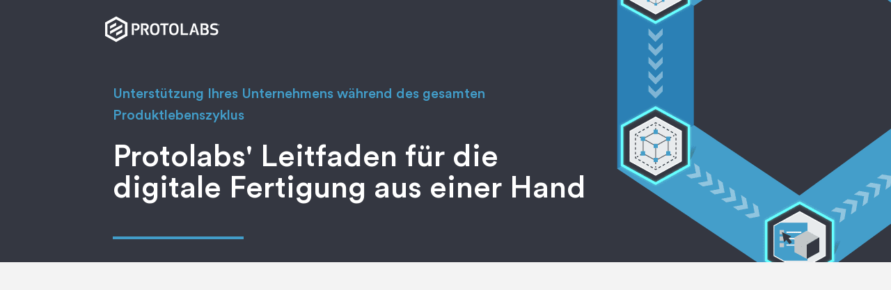

--- FILE ---
content_type: text/html; charset=utf-8
request_url: https://entdecken.protolabs.com/digital-manufacturing-guide-danke/
body_size: 9380
content:
<!DOCTYPE html PUBLIC "-//W3C//DTD XHTML 1.0 Strict//EN" "http://www.w3.org/TR/xhtml1/DTD/xhtml1-strict.dtd"><html xmlns="http://www.w3.org/1999/xhtml"><head><META http-equiv="Content-Type" content="text/html; charset=UTF-8" >
      <!--62ef3f44-a8d4-4a93-ac16-5eed886272ee e-->

    <title>Protolabs' Leitfaden für die digitale Fertigung aus einer Hand</title>
    <meta name="keywords" content="">
    <meta name="description" content="">

    

    


    

    <meta name="robots" content="noindex, nofollow"><meta name="viewport" content="width=device-width, initial-scale=1.0"><meta http-equiv="X-UA-Compatible" content="IE=edge"><meta name="lp-version" content="v6.24.4"><style title="page-styles" type="text/css" data-page-type="main_desktop">
body {
 color:#000;
}
a {
 color:#343741;
 text-decoration:none;
}
#lp-pom-text-126 {
 left:393.6666564941406px;
 top:57px;
 display:none;
 background:rgba(255,255,255,0);
 border-style:none;
 border-radius:0px;
 z-index:1;
 width:134px;
 height:112px;
 position:absolute;
}
#lp-pom-text-127 {
 left:555.6666564941406px;
 top:57px;
 display:none;
 background:rgba(255,255,255,0);
 border-style:none;
 border-radius:0px;
 z-index:2;
 width:126px;
 height:88px;
 position:absolute;
}
#lp-pom-text-128 {
 left:855px;
 top:57px;
 display:none;
 background:rgba(255,255,255,0);
 border-style:none;
 border-radius:0px;
 z-index:3;
 width:126px;
 height:88px;
 position:absolute;
}
#lp-pom-text-129 {
 left:701px;
 top:57px;
 display:none;
 background:rgba(255,255,255,0);
 border-style:none;
 border-radius:0px;
 z-index:4;
 width:137px;
 height:64px;
 position:absolute;
}
#lp-code-338 {
 left:108.5px;
 top:406px;
 display:block;
 z-index:5;
 width:803px;
 height:417px;
 position:absolute;
}
#lp-pom-image-372 {
 left:21px;
 top:23px;
 display:block;
 background:rgba(255,255,255,0);
 z-index:6;
 position:absolute;
}
#lp-pom-box-375 {
 left:32px;
 top:340px;
 display:block;
 background:rgba(66,157,201,1);
 border-style:none;
 border-radius:0px;
 z-index:7;
 width:188px;
 height:4px;
 position:absolute;
}
#lp-pom-button-376 {
 left:406px;
 top:23px;
 display:none;
 border-style:none;
 border-radius:3px;
 z-index:8;
 width:88px;
 height:40px;
 position:absolute;
 background:rgba(255,255,255,0);
 box-shadow:none;
 text-shadow:none;
 color:#fff;
 border-width:undefinedpx;
 border-color:#undefined;
 font-size:12px;
 line-height:14px;
 font-weight:400;
 font-family:Arial, sans-serif;
 font-style:normal;
 text-align:center;
 background-repeat:no-repeat;
}
#lp-pom-button-377 {
 left:494px;
 top:23px;
 display:none;
 border-style:none;
 border-radius:3px;
 z-index:9;
 width:88px;
 height:40px;
 position:absolute;
 background:rgba(255,255,255,0);
 box-shadow:none;
 text-shadow:none;
 color:#fff;
 border-width:undefinedpx;
 border-color:#undefined;
 font-size:12px;
 line-height:14px;
 font-weight:400;
 font-family:Arial, sans-serif;
 font-style:normal;
 text-align:center;
 background-repeat:no-repeat;
}
#lp-pom-text-379 {
 left:32px;
 top:122px;
 display:block;
 background:rgba(255,255,255,0);
 border-style:none;
 border-radius:0px;
 z-index:10;
 width:595px;
 height:62px;
 position:absolute;
}
#lp-pom-text-380 {
 left:32px;
 top:203px;
 display:block;
 background:rgba(255,255,255,0);
 border-style:none;
 border-radius:0px;
 z-index:11;
 width:719px;
 height:90px;
 position:absolute;
}
#lp-pom-root {
 display:block;
 background:rgba(255,255,255,1);
 border-style:none;
 margin:auto;
 padding-top:0px;
 border-radius:0px;
 min-width:1020px;
 height:1446px;
}
#lp-pom-block-125 {
 display:none;
 background:rgba(37,39,44,1);
 border-style:none;
 margin-left:auto;
 margin-right:auto;
 margin-bottom:0px;
 border-radius:0px;
 width:100%;
 height:200px;
 position:relative;
}
#lp-pom-block-371 {
 display:block;
 background:rgba(52,55,65,1);
 background-image:url(//d9hhrg4mnvzow.cloudfront.net/entdecken.protolabs.com/digital-manufacturing-guide-danke/d850b1d7-digital-manufacturing-guide-cover-infinity-loop_10000000bb0ah00006r028.png);
 background-repeat:no-repeat;
 background-position:right center;
 border-style:none;
 margin-left:auto;
 margin-right:auto;
 margin-bottom:0px;
 border-radius:0px;
 width:100%;
 height:377px;
 position:relative;
}
#lp-pom-block-328 {
 display:block;
 background:rgba(243,243,243,1);
 border-style:none;
 margin-left:auto;
 margin-right:auto;
 margin-bottom:0px;
 border-radius:0px;
 width:100%;
 height:495px;
 position:relative;
}
#lp-pom-block-383 {
 display:block;
 background:rgba(66,157,202,1);
 border-style:none;
 margin-left:auto;
 margin-right:auto;
 margin-bottom:0px;
 border-radius:0px;
 width:100%;
 height:200px;
 position:relative;
}
#lp-pom-image-384 {
 display:block;
 background:rgba(255,255,255,0);
 left:147px;
 top:887px;
 z-index:12;
 position:absolute;
}
#lp-pom-button-385 {
 display:block;
 border-style:none;
 border-radius:3px;
 left:436px;
 top:975px;
 z-index:13;
 width:325px;
 height:40px;
 position:absolute;
 background:rgba(245,120,40,1);
 box-shadow:inset 0px 1px 0px #ffab76, inset 0 -1px 2px #c25f1f;
 text-shadow:1px 1px #510d01;
 color:#fff;
 border-width:undefinedpx;
 border-color:#undefined;
 font-size:16px;
 line-height:19px;
 font-weight:400;
 font-family:Arial, sans-serif;
 font-style:normal;
 text-align:center;
 background-repeat:no-repeat;
}
#lp-pom-text-386 {
 display:block;
 background:rgba(255,255,255,0);
 border-style:none;
 border-radius:0px;
 left:288.5px;
 top:925px;
 z-index:14;
 width:643px;
 height:32px;
 position:absolute;
}
#lp-pom-text-387 {
 display:block;
 background:rgba(255,255,255,0);
 border-style:none;
 border-radius:0px;
 left:100px;
 top:1017px;
 z-index:15;
 width:214px;
 height:40px;
 position:absolute;
}
#lp-pom-block-388 {
 display:block;
 background:rgba(52,55,65,1);
 border-style:none;
 margin-left:auto;
 margin-right:auto;
 margin-bottom:0px;
 border-radius:0px;
 width:100%;
 height:374px;
 position:relative;
}
#lp-pom-image-389 {
 display:none;
 background:rgba(255,255,255,0);
 left:0px;
 top:1072px;
 z-index:16;
 position:absolute;
}
#lp-pom-text-390 {
 display:block;
 background:rgba(255,255,255,0);
 border-style:none;
 border-radius:0px;
 left:108px;
 top:1395px;
 z-index:17;
 width:300px;
 height:22px;
 position:absolute;
}
#lp-pom-text-391 {
 display:block;
 background:rgba(255,255,255,0);
 border-style:none;
 border-radius:0px;
 left:108px;
 top:1123.66650390625px;
 z-index:18;
 width:475px;
 height:179px;
 position:absolute;
}
#lp-pom-root .lp-positioned-content {
 top:0px;
 width:1020px;
 margin-left:-510px;
}
#lp-pom-block-125 .lp-pom-block-content {
 margin-left:auto;
 margin-right:auto;
 width:1020px;
 height:200px;
}
#lp-pom-block-371 .lp-pom-block-content {
 margin-left:auto;
 margin-right:auto;
 width:1020px;
 height:377px;
}
#lp-pom-block-328 .lp-pom-block-content {
 margin-left:auto;
 margin-right:auto;
 width:1020px;
 height:495px;
}
#lp-pom-image-372 .lp-pom-image-container {
 border-style:none;
 border-radius:0px;
 width:164px;
 height:38px;
}
#lp-pom-image-372 .lp-pom-image-container img {
 width:164px;
 height:38px;
}
#lp-pom-button-376:hover {
 background:rgba(242,194,194,0);
 box-shadow:none;
 color:#fff;
}
#lp-pom-button-376:active {
 background:rgba(230,161,161,0);
 box-shadow:none;
 color:#fff;
}
#lp-pom-button-376 .label {
 margin-top:0px;
}
#lp-pom-button-377:hover {
 background:rgba(242,194,194,0);
 box-shadow:none;
 color:#fff;
}
#lp-pom-button-377:active {
 background:rgba(230,161,161,0);
 box-shadow:none;
 color:#fff;
}
#lp-pom-button-377 .label {
 margin-top:0px;
}
#lp-pom-block-383 .lp-pom-block-content {
 margin-left:auto;
 margin-right:auto;
 width:1020px;
 height:200px;
}
#lp-pom-block-388 .lp-pom-block-content {
 margin-left:auto;
 margin-right:auto;
 width:1020px;
 height:374px;
}
#lp-pom-image-384 .lp-pom-image-container {
 border-style:none;
 border-radius:0px;
 width:120px;
 height:120px;
}
#lp-pom-image-384 .lp-pom-image-container img {
 width:120px;
 height:120px;
}
#lp-pom-button-385:hover {
 background:rgba(233,100,30,1);
 box-shadow:inset 0px 1px 0px #ff9f6d, inset 0 -1px 2px #b54e17;
 color:#fff;
}
#lp-pom-button-385:active {
 background:rgba(221,88,25,1);
 box-shadow:inset 0px 2px 4px #5d250a;
 color:#fff;
}
#lp-pom-button-385 .label {
 margin-top:-10px;
}
#lp-pom-image-389 .lp-pom-image-container {
 border-style:none;
 border-radius:0px;
 width:1438px;
 height:374px;
}
#lp-pom-image-389 .lp-pom-image-container img {
 width:1438px;
 height:374px;
}
#lp-pom-root-color-overlay {
 position:absolute;
 background:none;
 top:0;
 width:100%;
 height:1446px;
 min-height:100%;
}
#lp-pom-block-125-color-overlay {
 position:absolute;
 background:none;
 height:200px;
 width:100%;;
}
#lp-pom-block-371-color-overlay {
 position:absolute;
 background:none;
 height:377px;
 width:100%;;
}
#lp-pom-block-328-color-overlay {
 position:absolute;
 background:none;
 height:495px;
 width:100%;;
}
#lp-pom-box-375-color-overlay {
 position:absolute;
 background:none;
 height:4px;
 width:188px;
}
#lp-pom-block-383-color-overlay {
 position:absolute;
 background:none;
 height:200px;
 width:100%;;
}
#lp-pom-block-388-color-overlay {
 position:absolute;
 background:none;
 height:374px;
 width:100%;;
}
</style><style title="page-styles" type="text/css" data-page-type="main_mobile">
@media only screen and (max-width: 600px) {
#lp-pom-root {
 display:block;
 background:rgba(255,255,255,1);
 border-style:none;
 margin:auto;
 padding-top:0px;
 border-radius:0px;
 min-width:320px;
 height:1346px;
}
#lp-pom-block-125 {
 display:none;
 background:rgba(37,39,44,1);
 border-style:none;
 margin-left:auto;
 margin-right:auto;
 margin-bottom:0px;
 border-radius:0px;
 width:100%;
 height:468px;
 position:relative;
}
#lp-pom-text-126 {
 display:none;
 background:rgba(255,255,255,0);
 border-style:none;
 border-radius:0px;
 left:93px;
 top:332px;
 z-index:1;
 width:134px;
 height:112px;
 position:absolute;
}
#lp-pom-text-127 {
 display:none;
 background:rgba(255,255,255,0);
 border-style:none;
 border-radius:0px;
 left:97px;
 top:10px;
 z-index:2;
 width:126px;
 height:88px;
 position:absolute;
}
#lp-pom-text-128 {
 display:none;
 background:rgba(255,255,255,0);
 border-style:none;
 border-radius:0px;
 left:97px;
 top:132px;
 z-index:3;
 width:126px;
 height:88px;
 position:absolute;
}
#lp-pom-text-129 {
 display:none;
 background:rgba(255,255,255,0);
 border-style:none;
 border-radius:0px;
 left:92px;
 top:244px;
 z-index:4;
 width:137px;
 height:64px;
 position:absolute;
}
#lp-pom-block-371 {
 display:block;
 background:rgba(52,55,65,0.96);
 background-image:url(//d9hhrg4mnvzow.cloudfront.net/entdecken.protolabs.com/digital-manufacturing-guide-danke/d850b1d7-digital-manufacturing-guide-cover-infinity-loop_10000000bb09v000000028.png);
 background-repeat:no-repeat;
 background-position:right top;
 background-size:cover;
 border-style:none;
 margin-left:auto;
 margin-right:auto;
 margin-bottom:0px;
 border-radius:0px;
 width:100%;
 height:279px;
 position:relative;
}
#lp-pom-image-372 {
 display:block;
 background:rgba(255,255,255,0);
 left:78px;
 top:16px;
 z-index:6;
 position:absolute;
}
#lp-pom-box-375 {
 display:block;
 background:rgba(66,157,201,1);
 border-style:none;
 border-radius:0px;
 left:66px;
 top:236px;
 z-index:7;
 width:188px;
 height:4px;
 position:absolute;
}
#lp-pom-button-376 {
 display:none;
 border-style:none;
 border-radius:3px;
 left:61px;
 top:85px;
 z-index:8;
 width:88px;
 height:60px;
 position:absolute;
 background:rgba(255,255,255,0);
 box-shadow:none;
 text-shadow:none;
 color:#fff;
 border-width:undefinedpx;
 border-color:#undefined;
 font-size:11px;
 line-height:13px;
 font-weight:400;
 font-family:Arial, sans-serif;
 font-style:normal;
 text-align:center;
 background-repeat:no-repeat;
}
#lp-pom-button-377 {
 display:none;
 border-style:none;
 border-radius:3px;
 left:61px;
 top:145px;
 z-index:9;
 width:88px;
 height:60px;
 position:absolute;
 background:rgba(255,255,255,0);
 box-shadow:none;
 text-shadow:none;
 color:#fff;
 border-width:undefinedpx;
 border-color:#undefined;
 font-size:11px;
 line-height:13px;
 font-weight:400;
 font-family:Arial, sans-serif;
 font-style:normal;
 text-align:center;
 background-repeat:no-repeat;
}
#lp-pom-text-379 {
 display:block;
 background:rgba(255,255,255,0);
 border-style:none;
 border-radius:0px;
 left:7.5px;
 top:93px;
 z-index:10;
 width:426px;
 height:62px;
 transform:scale(0.7);
 transform-origin:0 0;
 -webkit-transform:scale(0.7);
 -webkit-transform-origin:0 0;
 position:absolute;
}
#lp-pom-text-380 {
 display:block;
 background:rgba(255,255,255,0);
 border-style:none;
 border-radius:0px;
 left:7.5px;
 top:152px;
 z-index:11;
 width:610px;
 height:135px;
 transform:scale(0.5);
 transform-origin:0 0;
 -webkit-transform:scale(0.5);
 -webkit-transform-origin:0 0;
 position:absolute;
}
#lp-pom-block-328 {
 display:block;
 background:rgba(243,243,243,1);
 border-style:none;
 margin-left:auto;
 margin-right:auto;
 margin-bottom:0px;
 border-radius:0px;
 width:100%;
 height:363px;
 position:relative;
}
#lp-code-338 {
 display:block;
 left:8px;
 top:297px;
 z-index:5;
 width:304px;
 height:315px;
 position:absolute;
}
#lp-pom-block-383 {
 display:block;
 background:rgba(66,157,202,1);
 border-style:none;
 margin-left:auto;
 margin-right:auto;
 margin-bottom:0px;
 border-radius:0px;
 width:100%;
 height:450px;
 position:relative;
}
#lp-pom-image-384 {
 display:block;
 background:rgba(255,255,255,0);
 left:122px;
 top:672px;
 z-index:12;
 position:absolute;
}
#lp-pom-button-385 {
 display:block;
 border-style:none;
 border-radius:3px;
 left:57px;
 top:991px;
 z-index:13;
 width:205px;
 height:60px;
 position:absolute;
 background:rgba(245,120,40,1);
 box-shadow:inset 0px 1px 0px #ffab76, inset 0 -1px 2px #c25f1f;
 text-shadow:1px 1px #510d01;
 color:#fff;
 border-width:undefinedpx;
 border-color:#undefined;
 font-size:18px;
 line-height:22px;
 font-weight:400;
 font-family:Arial, sans-serif;
 font-style:normal;
 text-align:center;
 background-repeat:no-repeat;
}
#lp-pom-text-386 {
 display:block;
 background:rgba(255,255,255,0);
 border-style:none;
 border-radius:0px;
 left:31px;
 top:854px;
 z-index:14;
 width:285px;
 height:96px;
 transform:scale(0.9);
 transform-origin:0 0;
 -webkit-transform:scale(0.9);
 -webkit-transform-origin:0 0;
 position:absolute;
}
#lp-pom-text-387 {
 display:block;
 background:rgba(255,255,255,0);
 border-style:none;
 border-radius:0px;
 left:53px;
 top:767px;
 z-index:15;
 width:214px;
 height:40px;
 position:absolute;
}
#lp-pom-block-388 {
 display:block;
 background:rgba(52,55,65,1);
 border-style:none;
 margin-left:auto;
 margin-right:auto;
 margin-bottom:0px;
 border-radius:0px;
 width:100%;
 height:254px;
 position:relative;
}
#lp-pom-image-389 {
 display:none;
 background:rgba(255,255,255,0);
 left:0px;
 top:1092px;
 z-index:16;
 position:absolute;
}
#lp-pom-text-390 {
 display:block;
 background:rgba(255,255,255,0);
 border-style:none;
 border-radius:0px;
 left:20px;
 top:1307px;
 z-index:17;
 width:280px;
 height:22px;
 transform:scale(0.7);
 transform-origin:0 0;
 -webkit-transform:scale(0.7);
 -webkit-transform-origin:0 0;
 position:absolute;
}
#lp-pom-text-391 {
 display:block;
 background:rgba(255,255,255,0);
 border-style:none;
 border-radius:0px;
 left:20px;
 top:1112px;
 z-index:18;
 width:293px;
 height:182px;
 transform:scale(0.7);
 transform-origin:0 0;
 -webkit-transform:scale(0.7);
 -webkit-transform-origin:0 0;
 position:absolute;
}
body {
 color:#000;
}
a {
 color:#fff;
 text-decoration:none;
}
#lp-pom-root .lp-positioned-content {
 top:0px;
 width:320px;
 margin-left:-160px;
}
#lp-pom-block-125 .lp-pom-block-content {
 margin-left:auto;
 margin-right:auto;
 width:320px;
 height:468px;
}
#lp-pom-block-371 .lp-pom-block-content {
 margin-left:auto;
 margin-right:auto;
 width:320px;
 height:279px;
}
#lp-pom-block-328 .lp-pom-block-content {
 margin-left:auto;
 margin-right:auto;
 width:320px;
 height:363px;
}
#lp-pom-image-372 .lp-pom-image-container {
 border-style:none;
 border-radius:0px;
 width:164px;
 height:38px;
}
#lp-pom-image-372 .lp-pom-image-container img {
 width:164px;
 height:38px;
}
#lp-pom-button-376:hover {
 background:rgba(242,194,194,0);
 box-shadow:none;
 color:#fff;
}
#lp-pom-button-376:active {
 background:rgba(230,161,161,0);
 box-shadow:none;
 color:#fff;
}
#lp-pom-button-376 .label {
 margin-top:0px;
}
#lp-pom-button-377:hover {
 background:rgba(242,194,194,0);
 box-shadow:none;
 color:#fff;
}
#lp-pom-button-377:active {
 background:rgba(230,161,161,0);
 box-shadow:none;
 color:#fff;
}
#lp-pom-button-377 .label {
 margin-top:0px;
}
#lp-pom-block-383 .lp-pom-block-content {
 margin-left:auto;
 margin-right:auto;
 width:320px;
 height:450px;
}
#lp-pom-block-388 .lp-pom-block-content {
 margin-left:auto;
 margin-right:auto;
 width:320px;
 height:254px;
}
#lp-pom-image-384 .lp-pom-image-container {
 border-style:none;
 border-radius:0px;
 width:75px;
 height:75px;
}
#lp-pom-image-384 .lp-pom-image-container img {
 width:75px;
 height:75px;
}
#lp-pom-button-385:hover {
 background:rgba(233,100,30,1);
 box-shadow:inset 0px 1px 0px #ff9f6d, inset 0 -1px 2px #b54e17;
 color:#fff;
}
#lp-pom-button-385:active {
 background:rgba(221,88,25,1);
 box-shadow:inset 0px 2px 4px #5d250a;
 color:#fff;
}
#lp-pom-button-385 .label {
 margin-top:-22px;
}
#lp-pom-image-389 .lp-pom-image-container {
 border-style:none;
 border-radius:0px;
 width:320px;
 height:1308px;
}
#lp-pom-image-389 .lp-pom-image-container img {
 width:320px;
 height:1308px;
}
#lp-pom-root-color-overlay {
 position:absolute;
 background:none;
 top:0;
 width:100%;
 height:1346px;
 min-height:100%;
}
#lp-pom-block-125-color-overlay {
 position:absolute;
 background:none;
 height:468px;
 width:100%;;
}
#lp-pom-block-371-color-overlay {
 position:absolute;
 background:rgba(52,55,65,0.96);
 height:279px;
 width:100%;;
}
#lp-pom-block-328-color-overlay {
 position:absolute;
 background:none;
 height:363px;
 width:100%;;
}
#lp-pom-box-375-color-overlay {
 position:absolute;
 background:none;
 height:4px;
 width:188px;
}
#lp-pom-block-383-color-overlay {
 position:absolute;
 background:none;
 height:450px;
 width:100%;;
}
#lp-pom-block-388-color-overlay {
 position:absolute;
 background:none;
 height:254px;
 width:100%;;
}
}
</style><!-- lp:insertions start head --><link href="//builder-assets.unbounce.com/published-css/main-7b78720.z.css" rel="stylesheet" media="screen" type="text/css" /><meta property='og:title' content='Protolabs&#39; Leitfaden für die digitale Fertigung aus einer Hand'/><script type="text/javascript">window.ub = {"page":{"id":"62ef3f44-a8d4-4a93-ac16-5eed886272ee","variantId":"e","usedAs":"main","name":"DE_Digital_Manufacturing_Guide_1021 Thankyou","url":"http://entdecken.protolabs.com/digital-manufacturing-guide-danke/","dimensions":{"desktop":{"height":1446,"width":1020},"mobile":{"height":1346,"width":320},"mobileMaxWidth":600}},"hooks":{"beforeFormSubmit":[],"afterFormSubmit":[]}};</script><script>window.ub.page.webFonts = ['Titillium Web:regular,700,600'];</script><script src="https://www.googleoptimize.com/optimize.js?id=OPT-KCSXXKK"></script><!-- lp:insertions end head -->
<script>window.ub=window.ub||{};window.ub.captcha=window.ub.captcha||{};window.ub.visitorId="6c903b00-c5ec-43e9-886d-2fe724ddc2e6";window.ub.routingStrategy="weighted";window.ub.contentRoutingStrategy="weighted";window.ub.domain={};</script>
<script async src="/_ub/static/ts/6622902072f544a006592f968a158074f43318d5.js"></script>
<link rel="stylesheet" href="https://www.protolabs.com/css/webfonts/webfont.css?5192020" integrity="sha384-mnLbYvNkM/cJ78+0FuRncGnUBhRPz6zEMVceHB3lG9xyH2uoyN8IKoiFfoN6X/Nr" crossorigin="anonymous">
<style>
  * {
    font-family: 'Circular', 'Arial', 'sans-serif' !important;} 
</style><style>
	form fieldset div.lp-pom-form-field label {
		text-transform: uppercase;
	}
	form fieldset div.lp-pom-form-field input.text,
	form fieldset div.lp-pom-form-field select.text {
		display: block !important;
		font-size: 14px !important;
		line-height: 1.42857 !important;
		color: #555555 !important;
		background-color: #fff !important;
		background-image: none !important;
		border: 1px solid #ccc !important;
		border-radius: 4px !important;
		-webkit-box-shadow: inset 0 1px 1px rgba(0, 0, 0, 0.075) !important;
		box-shadow: inset 0 1px 1px rgba(0, 0, 0, 0.075) !important;
		-webkit-transition: border-color ease-in-out 0.15s, box-shadow ease-in-out 0.15s !important;
		-o-transition: border-color ease-in-out 0.15s, box-shadow ease-in-out 0.15s !important;
		transition: border-color ease-in-out 0.15s, box-shadow ease-in-out 0.15s !important;
		height: 35px !important;
		-webkit-border-radius: 2px !important;
		-moz-border-radius: 2px !important;
		-ms-border-radius: 2px !important;
		-o-border-radius: 2px !important;
		border-radius: 2px !important;
		behavior: url(/Content/pie.htc) !important;
		-webkit-box-shadow: none !important;
		-moz-box-shadow: none !important;
		-ms-box-shadow: none !important;
		-o-box-shadow: none !important;
		box-shadow: none !important;
		behavior: url(/Content/pie.htc) !important;
		-ms-box-shadow: none/9 !important;
		box-shadow: none/9 !important;
		background-color: #fafafa !important;
		border: 1px solid #e5e7e5 !important;
		margin-bottom: 10px !important;
	}
	form fieldset div.lp-pom-form-field input.text:focus,
	form fieldset div.lp-pom-form-field input.text:hover,
	form fieldset div.lp-pom-form-field select.text:focus,
	form fieldset div.lp-pom-form-field select.text:hover {
		border-color: #66afe9 !important;
		outline: 0 !important;
		-webkit-box-shadow: inset 0 1px 1px rgba(0, 0, 0, 0.075), 0 0 8px rgba(102, 175, 233, 0.6) !important;
		box-shadow: inset 0 1px 1px rgba(0, 0, 0, 0.075), 0 0 8px rgba(102, 175, 233, 0.6) !important;
		background-color: #fff !important;
		border: 3px solid #429dc9 !important;
		-webkit-box-shadow: none !important;
		-moz-box-shadow: none !important;
		-ms-box-shadow: none !important;
		-o-box-shadow: none !important;
		box-shadow: none !important;
		behavior: url(/Content/pie.htc) !important;
		-ms-box-shadow: none/9 !important;
		box-shadow: none/9 !important;
	}
	form fieldset div.lp-pom-form-field input.text::-moz-placeholder,
	form fieldset div.lp-pom-form-field select.text::-moz-placeholder {
		color: #999 !important;
		opacity: 1 !important;
	}
	form fieldset div.lp-pom-form-field input.text:-ms-input-placeholder,
	form fieldset div.lp-pom-form-field select.text:-ms-input-placeholder {
		color: #999 !important;
	}
	form fieldset div.lp-pom-form-field input.text::-webkit-input-placeholder,
	form fieldset div.lp-pom-form-field select.text::-webkit-input-placeholder {
		color: #999 !important;
	}
	form fieldset div.lp-pom-form-field input.text::-ms-expand,
	form fieldset div.lp-pom-form-field select.text::-ms-expand {
		border: 0 !important;
		background-color: transparent !important;
	}
	a.lp-element.lp-pom-button,
	form button.lp-element.lp-pom-button {
		margin-top: 10px;
		height: 40px !important;
	}
</style><link rel="icon" type="image/x-icon" href="https://www.protolabs.com/favicons/favicon.ico" /><script src="https://ajax.googleapis.com/ajax/libs/jquery/3.6.0/jquery.min.js" integrity="sha384-vtXRMe3mGCbOeY7l30aIg8H9p3GdeSe4IFlP6G8JMa7o7lXvnz3GFKzPxzJdPfGK" crossorigin="anonymous"></script><meta name="robots" content="noindex, nofollow"><script>
	var dataLayer = window.dataLayer = window.dataLayer || [];
	dataLayer.push({
		'siteLang': 'de-de'
	});
</script></head>
    <body class="lp-pom-body"><!-- lp:insertions start body:before --><!-- lp:insertions end body:before -->
<!-- Google Tag Manager --> <noscript><iframe src='//www.googletagmanager.com/ns.html?id=GTM-KT8C63Q' height='0' width='0' style='display:none;visibility:hidden'></iframe></noscript> <script>(function(w,d,s,l,i){w[l]=w[l]||[];w[l].push({'gtm.start': new Date().getTime(),event:'gtm.js'});var f=d.getElementsByTagName(s)[0], j=d.createElement(s),dl=l!='dataLayer'?'&l='+l:'';j.async=true;j.src= '//www.googletagmanager.com/gtm.js?id='+i+dl;f.parentNode.insertBefore(j,f); })(window,document,'script','dataLayer','GTM-KT8C63Q');</script> <!-- End Google Tag Manager --> <script type='text/javascript'>(function() {
  window.ub.googleTagManagerContainerId = 'GTM-KT8C63Q';

}).call(this);
</script>
    

<div class="lp-element lp-pom-root" id="lp-pom-root"><div id="lp-pom-root-color-overlay"></div><div class="lp-positioned-content"><div class="lp-element lp-pom-text nlh" id="lp-pom-text-126"><p style="line-height: 24px;"><span style="font-family: Arial, sans-serif; font-size: 18px; color: rgb(255, 255, 255);"><strong>01</strong></span></p><p style="line-height: 24px;"><span style="color: rgb(255, 255, 255);">Can Europe’s battery makers respond to demand?</span></p></div><div class="lp-element lp-pom-text nlh" id="lp-pom-text-127"><p style="line-height: 24px;"><span style="font-family: Arial, sans-serif; font-size: 18px; color: rgb(255, 255, 255);"><strong>02</strong></span></p><p style="line-height: 24px;"><span style="color: rgb(255, 255, 255);">Bringing the supply chain home</span></p></div><div class="lp-element lp-pom-text nlh" id="lp-pom-text-128"><p style="line-height: 24px;"><span style="font-family: Arial, sans-serif; font-size: 18px; color: rgb(255, 255, 255);"><strong>02</strong></span></p><p style="line-height: 24px;"><span style="color: rgb(255, 255, 255);">Bringing the supply chain home</span></p></div><div class="lp-element lp-pom-text nlh" id="lp-pom-text-129"><p style="line-height: 24px;"><span style="font-family: Arial, sans-serif; font-size: 18px; color: rgb(255, 255, 255);"><strong>03</strong></span></p><p style="line-height: 24px;"><span style="color: rgb(255, 255, 255);">The battery evolution</span></p></div><div class="lp-element lp-code" id="lp-code-338"><!-- lp:insertions start div#lp-code-338 --><a href="https://online.flippingbook.com/view/478800622/" class="fbo-embed" data-fbo-id="478800622" data-fbo-lightbox="yes" data-fbo-width="100%" data-fbo-height="100%" data-fbo-version="1" style="max-width: 75%">Leit faden zur digitalen Fertigung</a><script async defer src="https://online.flippingbook.com/EmbedScriptUrl.aspx?m=redir&hid=478800622"></script><!-- lp:insertions end div#lp-code-338 --></div><div class="lp-element lp-pom-image" id="lp-pom-image-372"><div class="lp-pom-image-container" style="overflow: hidden;"><a href="clkn/https/www.protolabs.com/de-de/" target="_blank"><img src="[data-uri]" alt="" data-src-desktop-1x="//d9hhrg4mnvzow.cloudfront.net/entdecken.protolabs.com/digital-manufacturing-guide-danke/e019ab1f-protolabs-horizontal-logo-white-rgb_104m01204k012001000028.png" data-src-desktop-2x="//d9hhrg4mnvzow.cloudfront.net/entdecken.protolabs.com/digital-manufacturing-guide-danke/e019ab1f-protolabs-horizontal-logo-white-rgb_1098024094024002000028.png" data-src-desktop-3x="//d9hhrg4mnvzow.cloudfront.net/entdecken.protolabs.com/digital-manufacturing-guide-danke/e019ab1f-protolabs-horizontal-logo-white-rgb_10du0360do036003000028.png" data-src-mobile-1x="//d9hhrg4mnvzow.cloudfront.net/entdecken.protolabs.com/digital-manufacturing-guide-danke/e019ab1f-protolabs-horizontal-logo-white-rgb_104m01204k012001000028.png" data-src-mobile-2x="//d9hhrg4mnvzow.cloudfront.net/entdecken.protolabs.com/digital-manufacturing-guide-danke/e019ab1f-protolabs-horizontal-logo-white-rgb_1098024094024002000028.png" data-src-mobile-3x="//d9hhrg4mnvzow.cloudfront.net/entdecken.protolabs.com/digital-manufacturing-guide-danke/e019ab1f-protolabs-horizontal-logo-white-rgb_10du0360do036003000028.png"></a></div></div><div class="lp-element lp-pom-box" id="lp-pom-box-375"><div id="lp-pom-box-375-color-overlay"></div></div><a class="lp-element lp-pom-button" id="lp-pom-button-376" href="#lp-pom-block-223" target="_self"><span class="label">REPORTS</span></a><a class="lp-element lp-pom-button" id="lp-pom-button-377" href="#lp-pom-block-138" target="_self"><span class="label">RESOURCES</span></a><div class="lp-element lp-pom-text nlh" id="lp-pom-text-379"><p style="line-height: 31px;"><span style="font-weight: 400; font-family: Arial; font-size: 44px; color: rgb(255, 255, 255);"><strong><span style="color: rgb(255, 255, 255);"><span style="font-size: 44px;"><span style="color: rgb(66, 157, 201);"><span style="font-size: 20px;"><span style="font-family: Arial; font-weight: normal; font-style: normal;"><strong>Unterstützung Ihres Unternehmens während des gesamten Produktlebenszyklus</strong></span></span></span></span></span></strong></span></p></div><div class="lp-element lp-pom-text nlh" id="lp-pom-text-380"><p><span style="font-size: 44px; line-height: 45px; color: rgb(255, 255, 255);"><strong>Protolabs' Leitfaden für die digitale Fertigung aus einer Hand</strong></span></p></div><div class="lp-element lp-pom-image" id="lp-pom-image-384"><div class="lp-pom-image-container" style="overflow: hidden;"><img src="[data-uri]" alt="" data-src-desktop-1x="//d9hhrg4mnvzow.cloudfront.net/entdecken.protolabs.com/digital-manufacturing-guide-danke/2ba6fc2b-dominik-matusik-popup_103c03c000000000000028.png" data-src-desktop-2x="//d9hhrg4mnvzow.cloudfront.net/entdecken.protolabs.com/digital-manufacturing-guide-danke/2ba6fc2b-dominik-matusik-popup_1000000000000000000028.png" data-src-mobile-1x="//d9hhrg4mnvzow.cloudfront.net/entdecken.protolabs.com/digital-manufacturing-guide-danke/2ba6fc2b-dominik-matusik-popup_1023023000000000000028.png" data-src-mobile-2x="//d9hhrg4mnvzow.cloudfront.net/entdecken.protolabs.com/digital-manufacturing-guide-danke/2ba6fc2b-dominik-matusik-popup_1046046000000000000028.png" data-src-mobile-3x="//d9hhrg4mnvzow.cloudfront.net/entdecken.protolabs.com/digital-manufacturing-guide-danke/2ba6fc2b-dominik-matusik-popup_1000000000000000000028.png"></div></div><a class="lp-element lp-pom-button" id="lp-pom-button-385" href="clkn/https/entdecken.protolabs.com/call-back-request/" target="_blank"><span class="label"><strong>RÜCKRUF ANFORDERN</strong></span></a><div class="lp-element lp-pom-text nlh" id="lp-pom-text-386"><p style="text-align: center; line-height: 32px;"><span style="font-family: Arial, sans-serif; font-size: 26px; color: rgb(255, 255, 255);"><span style="font-family: Arial, sans-serif; color: rgb(255, 255, 255);"><strong>Profitieren Sie von einer persönlichen Beratung!</strong></span></span></p></div><div class="lp-element lp-pom-text nlh" id="lp-pom-text-387"><p style="line-height: 20px; text-align: center;"><span style="font-family: Arial, sans-serif; font-size: 14px; color: rgb(255, 255, 255);">Einer unserer Berater</span><span style="font-size: 14px;"><br></span><span style="font-family: Arial, sans-serif; font-size: 14px; color: rgb(255, 255, 255);">wird Sie in Kürze zurückrufen.</span></p></div><div class="lp-element lp-pom-image" id="lp-pom-image-389"><div class="lp-pom-image-container" style="overflow: hidden;"><img src="[data-uri]" alt=""></div></div><div class="lp-element lp-pom-text nlh" id="lp-pom-text-390"><p><span style="font-family: &quot;Titillium Web&quot;; font-weight: 400; font-style: normal; color: rgb(255, 255, 255);">© <span id="footer-year"><strong><span id="year">0000</span> Protolabs. All right reserved.</strong></span></span></p></div><div class="lp-element lp-pom-text nlh" id="lp-pom-text-391"><h3 style="line-height: 18px;"><span style="color: rgb(255, 255, 255);"><span style="font-weight: 600; font-family: &quot;Titillium Web&quot;; font-size: 48px;"><span style="font-size: 18px; font-family: Arial, sans-serif;"><span style="font-weight: 400; font-style: normal;"><strong>Kontaktieren Sie uns</strong></span></span></span></span></h3><h3 style="line-height: 18px;"><span style="color: rgb(255, 255, 255);"><span style="font-weight: 600; font-family: &quot;Titillium Web&quot;; font-size: 48px;"><span style="font-size: 18px; font-family: Arial, sans-serif;"><span style="font-weight: 400; font-style: normal;">Proto Labs Germany GmbH</span></span></span><br><span style="font-weight: 600; font-family: &quot;Titillium Web&quot;; font-size: 48px;"><span style="font-size: 18px; font-family: Arial, sans-serif;"><span style="font-weight: 400; font-style: normal;">Hermann-Oberth-Straße 21</span></span></span><br><span style="font-weight: 600; font-family: &quot;Titillium Web&quot;; font-size: 48px;"><span style="font-size: 18px; font-family: Arial, sans-serif;"><span style="font-weight: 400; font-style: normal;">85640 Putzbrunn</span></span></span><br><span style="font-weight: 600; font-family: &quot;Titillium Web&quot;; font-size: 48px;"><span style="font-size: 18px; font-family: Arial, sans-serif;"><span style="font-weight: 400; font-style: normal;">Deutschland</span></span></span></span></h3><h3 style="line-height: 20px;"><span style="color: rgb(255, 255, 255);"><span style="font-weight: 600; font-family: &quot;Titillium Web&quot;; font-size: 48px;"><span style="font-size: 18px; font-family: Arial, sans-serif;"><span style="font-weight: 400; font-style: normal;"><strong>T:&nbsp;</strong>+49 (0) 89 90 5002 0</span></span></span><br><span style="font-weight: 600; font-family: &quot;Titillium Web&quot;; font-size: 48px;"><span style="font-size: 18px; font-family: Arial, sans-serif;"><span style="font-weight: 400; font-style: normal;"><strong>E:</strong>&nbsp;</span></span></span><a data-action="url" data-params="false" href="mailto:%22marketing@protolabs.de" target="_blank"><span style="font-weight: 600; font-family: &quot;Titillium Web&quot;; font-size: 48px;"><span style="font-size: 18px; font-family: Arial, sans-serif;"><span style="font-weight: 400; font-style: normal;">marketing@protolabs.de</span></span></span></a></span></h3></div></div><div class="lp-element lp-pom-block" id="lp-pom-block-125"><div id="lp-pom-block-125-color-overlay"></div><div class="lp-pom-block-content"></div></div><div class="lp-element lp-pom-block" id="lp-pom-block-371"><div id="lp-pom-block-371-color-overlay"></div><div class="lp-pom-block-content"></div></div><div class="lp-element lp-pom-block" id="lp-pom-block-328"><div id="lp-pom-block-328-color-overlay"></div><div class="lp-pom-block-content"></div></div><div class="lp-element lp-pom-block" id="lp-pom-block-383"><div id="lp-pom-block-383-color-overlay"></div><div class="lp-pom-block-content"></div></div><div class="lp-element lp-pom-block" id="lp-pom-block-388"><div id="lp-pom-block-388-color-overlay"></div><div class="lp-pom-block-content"></div></div></div><!-- lp:insertions start body:after --><script>
/*
Unbounce Community :: Tips & Scripts :: Dynamically Change Background Image with URL Parameters
TS:0002-04-045
***********************
Do not remove this section. It helps our team track useage of external workarounds.
*/    
    
function getURLParameter(name) {
    return decodeURIComponent((new RegExp('[?|&]' + name + '=' + '([^&;]+?)(&|#|;|$)').exec(location.search)||[,""])[1].replace(/\+/g, '%20'))||null
}
var background = getURLParameter('background');
if (background) {
document.getElementById("lp-pom-block-82").style.backgroundImage = 'url('+background+')'; // add the ID of the section you would like the change the background for
};  
</script><script async src="//builder-assets.unbounce.com/published-js/main.bundle-5dc4c52.z.js" type="text/javascript"></script><!-- lp:insertions end body:after -->
<script>
	var today = new Date();
	today.setTime(today.getTime());
	var footerElement = document.getElementById("year");
	
	if (footerElement.length != null) {
		footerElement.innerHTML = today.getFullYear();
	}
</script><script>
	jQuery($ => {
		// The speed of the scroll in milliseconds
		const speed = 1000;

		$('a[href*="#"]')
			.filter((i, a) => a.getAttribute('href').startsWith('#') || a.href.startsWith(`${location.href}#`))
			.unbind('click.smoothScroll')
			.bind('click.smoothScroll', event => {
				const targetId = event.currentTarget.getAttribute('href').split('#')[1];
				const targetElement = document.getElementById(targetId);

				if (targetElement) {
					event.preventDefault();
					$('html, body').animate({ scrollTop: $(targetElement).offset().top }, speed);
				}
			});
	});
</script><script type="text/javascript">
	$(document).ready(function () {

		// Variables to change by locale
		var cultureCode = "de-DE";
		var countryCode = "DE";
		var region = "EMEA";
		var showRestrictedCountries = true;
		var restrictedCountryWarningMessage = "Nehmen Sie mit uns Kontakt auf, wenn Sie dieses Land wÃ¤hlen mÃ¶chten";
		
		var container = $(".lp-pom-form form");

		if (container.length > 0) {
			var gclid = getUrlParameter("gclid");

			addHiddenInput("locale", "locale", cultureCode);
			addHiddenInput("google_click_id", "google_click_id", gclid);

			$("form").submit(function(event) {
				if (typeof gaGlobal === 'object') {
					var clientId = gaGlobal.vid
					var trackingId = 'G-ZV16XB8CX5';

					addHiddenInput("ga_client_id", "ga_client_id", clientId);
					addHiddenInput("ga_track_id", "ga_track_id", trackingId);
				}

				var country = $("#country").val();

				var dataLayer = window.dataLayer = window.dataLayer || {};
				var plEvent = 'pl_event_missing';
				if ($("#plEvent").length > 0 && $("#plEvent").val().length > 0) {
					plEvent = $("#plEvent").val();
					// If we need to prevent plEvent from being sent to Pardot, clear the hidden field here.
				}
				dataLayer.push({
					'plEvent': plEvent,
					'clientId': clientId,
					'region': region,
					'country': country
				});
			});

			var countryDropdown = $("#country");

			if (countryDropdown.length > 0) {
				$.getJSON("https://www.protolabs.com/scripts/countrylist.json", loadSuccess);
			}
		}

		function getUrlParameter(name) {
			name = name.replace(/[\[]/, '\\[').replace(/[\]]/, '\\]');
			var regex = new RegExp('[\\?&]' + name + '=([^&#]*)');
			var results = regex.exec(location.search);
			return results === null ? '' : decodeURIComponent(results[1].replace(/\+/g, ' '));
		};

		function addHiddenInput(inputId, inputName, inputValue) {
			var existingElement = document.getElementById(inputId);

			if (existingElement !== null) {
				existingElement.parentNode.removeChild(existingElement);
			}

			var input = document.createElement("input");
			input.type = "hidden";
			input.id = inputId;
			input.name = inputName;
			input.value = inputValue;
			container.append(input);
		}

		function loadSuccess(data) {

			if (data !== null) {
				var select = document.getElementById("country");
				var selectCount = select.options.length;

				var countries = [];

				data.forEach(function(country) {
					if (!country.isRestricted || showRestrictedCountries) {
						var dataObj = {
							"name": country.name,
							"code": country.code,
							"region": country.region
						}

						// Short list for design aids
						if (region === "AMER" && selectCount <= 5) {
							if (country.code != "US" && country.code != "CA") {
								return;
							}
						}
						else if (region === "EMEA" && selectCount <= 130) {
							if (country.region != "EMEA" || country.isRestricted) {
								return;
							}
						}

						// Populate country list
						if (country.code === countryCode) {
							countries.unshift(dataObj);
						}
						else {
							countries.push(dataObj);
						}
					}
				});

				clearCountryDropdown(select, selectCount);
				populateCountryDropdown(select, countries);
				updateValidationMessage();
			}
		}

		function clearCountryDropdown(dropdown, count) {
			for (i = count-1; i >= 0; i--) {
				dropdown.remove(i);
			}
		}

		function populateCountryDropdown(dropdown, countries) {
			for (var key in countries) {
				var option = document.createElement("option");
				option.text = countries[key].name;
				option.value = countries[key].code;
				option.setAttribute("data-region", countries[key].region);
				dropdown.add(option);
			}

			dropdown.onchange = countryDropdownChanged;
			dropdown.onchange();
		}

		function updateValidationMessage() {
			window.ub.form.customValidators.restrictedCountryCheck = {
				isValid: function (value) {
					var region = $("#region").val();

					if (region !== "") {
						return value;
					}
				},
				message: restrictedCountryWarningMessage
			};

			window.ub.form.validationRules.country.restrictedCountryCheck = true;
		}

		function countryDropdownChanged() {
			var region = this.options[this.selectedIndex].dataset.region;
			addHiddenInput("region", "region", region);
		}
	});
</script><script>
	var ecomLang = "de-DE";
	var destEcomDomain = "buildit.protolabs.com";
	var destPlDomain = "www.protolabs.com";
	var domains = [
		{
			"oneDomainLive": true,
			"siteRoot": "pl-pl",
			"targetPlDomain": "protolabs.pl",
			"targetUbDomain1": "czesc.protolabs.pl",
			"destUbDomain1": "tworzyc.protolabs.com",
			"targetUbDomain2": "wymagac.protolabs.pl",
			"destUbDomain2": "badac.protolabs.com",
		},
		{
			"oneDomainLive": true,
			"siteRoot": "sv-se",
			"targetPlDomain": "protolabs.se",
			"targetUbDomain1": "detaljer.protolabs.se",
			"destUbDomain1": "skapa.protolabs.com",
			"targetUbDomain2": "hitta.protolabs.se",
			"destUbDomain2": "utforska.protolabs.com",
		},
		{
			"oneDomainLive": true,
			"siteRoot": "fi-fi",
			"targetPlDomain": "protolabs.fi",
			"targetUbDomain1": "parts.protolabs.fi",
			"destUbDomain1": "luoda.protolabs.com",
			"targetUbDomain2": "get.protolabs.fi",
			"destUbDomain2": "tutkia.protolabs.com",
		},
		{
			"oneDomainLive": true,
			"siteRoot": "es-es",
			"targetPlDomain": "protolabs.es",
			"targetUbDomain1": "piezas.protolabs.es",
			"destUbDomain1": "crear.protolabs.com",
			"targetUbDomain2": "obtener.protolabs.es",
			"destUbDomain2": "explorar.protolabs.com",
		},
		{
			"oneDomainLive": true,
			"siteRoot": "it-it",
			"targetPlDomain": "protolabs.it",
			"targetUbDomain1": "pezzi.protolabs.it",
			"destUbDomain1": "creare.protolabs.com",
			"targetUbDomain2": "ottenere.protolabs.it",
			"destUbDomain2": "esplorare.protolabs.com",
		},
		{
			"oneDomainLive": true,
			"siteRoot": "fr-fr",
			"targetPlDomain": "protolabs.fr",
			"targetUbDomain1": "pieces.protolabs.fr",
			"destUbDomain1": "creer.protolabs.com",
			"targetUbDomain2": "obtenir.protolabs.fr",
			"destUbDomain2": "explorer.protolabs.com",
		},
		{
			"oneDomainLive": true,
			"siteRoot": "de-de",
			"targetPlDomain": "protolabs.de",
			"targetUbDomain1": "mehr.protolabs.de",
			"destUbDomain1": "gestalten.protolabs.com",
			"targetUbDomain2": "get.protolabs.de",
			"destUbDomain2": "entdecken.protolabs.com",
		},
		{
			"oneDomainLive": true,
			"siteRoot": "en-gb",
			"targetPlDomain": "protolabs.co.uk",
			"targetUbDomain1": "get.protolabs.co.uk",
			"destUbDomain1": "explore.protolabs.com",
			"targetUbDomain2": "parts.protolabs.co.uk",
			"destUbDomain2": "create.protolabs.com",
		}
	];

	$("a").each(function () {
		if (this.href != null && this.href != undefined && this.href.length > 0) {
			var newHref = $(this).attr('href')
				.replace(/clk(n|g)\/https\//, 'https://')
				.replace(/clk(n|g)\/http\//, 'http://')
				.replace(/clk(n|g)\/tel\//, 'tel:');
			$(this).attr('href', newHref);
					
			var url = new URL(this.href);
			updateLinks(this, url, "uploads.protolabs", destEcomDomain, "", "lang=" + ecomLang);
			updateLinks(this, url, "myaccount.protolabs", destEcomDomain, "", "lang=" + ecomLang);
			updateLinks(this, url, "cportal.protolabs", destEcomDomain, "", "lang=" + ecomLang);

			domains.forEach(domain => {
				if (domain.oneDomainLive) {
					updateLinks(this, url, domain.targetUbDomain1, domain.destUbDomain1);
					updateLinks(this, url, domain.targetUbDomain2, domain.destUbDomain2);
					updateLinks(this, url, "www." + domain.targetPlDomain, destPlDomain, "/" + domain.siteRoot + url.pathname);
					updateLinks(this, url, domain.targetPlDomain, destPlDomain, "/" + domain.siteRoot + url.pathname);
				}
			});
		}
	});

	function updateLinks(link, url, target, destination, path, query) {
		if (link.href.indexOf(target) !== -1) {
			url.hostname = destination;
			if (path !== undefined) {
				url.pathname = path;
			}
			if (query !== undefined) {
				url.search = query;
			}
			url.protocol = "https:";
			link.href = url.href;
		}
	}
</script></body></html>

--- FILE ---
content_type: text/css
request_url: https://www.protolabs.com/css/webfonts/webfont.css?5192020
body_size: 162
content:
/*All circular*/
@font-face {
    font-family: "Circular";
    src: local('Circular Std Book'), local('CircularStdBook'), url(/fonts/circular/circularstd-book.woff) format("woff"), url(/fonts/circular/circularstd-book.ttf) format("truetype");
    font-weight: 400;
    font-style: normal;
    unicode-range: U+0000-00FF, U+0131, U+0152-0153, U+02C6, U+02DA, U+02DC, U+2000-206F, U+2074, U+20AC, U+2212, U+2215;
}

@font-face {
    font-family: "Circular";
    src: local('Circular Std Medium'), local('CircularStdMedium'), url(/fonts/circular/circularstd-medium.woff) format("woff"), url(/fonts/circular/circularstd-medium.ttf) format("truetype");
    font-weight: 700;
    font-style: normal;
    unicode-range: U+0000-00FF, U+0131, U+0152-0153, U+02C6, U+02DA, U+02DC, U+2000-206F, U+2074, U+20AC, U+2212, U+2215;
}

@font-face {
    font-family: "Circular";
    src: url('/fonts/circular/CircularStd-Bold.eot');
    src: local('Circular Std Bold'), local('CircularStdBold'),
         url('/fonts/circular/CircularStd-Bold.eot?#iefix') format('embedded-opentype'),
         url('/fonts/circular/CircularStd-Bold.woff2') format('woff2'),
         url('/fonts/circular/CircularStd-Bold.woff') format('woff');
    font-weight: 900;
    font-style: normal;
    unicode-range: U+0000-00FF, U+0131, U+0152-0153, U+02C6, U+02DA, U+02DC, U+2000-206F, U+2074, U+20AC, U+2212, U+2215;
}
